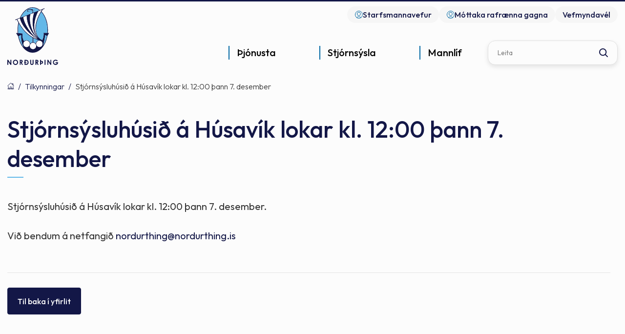

--- FILE ---
content_type: text/html; charset=UTF-8
request_url: https://www.nordurthing.is/is/tilkynningar/stjornsysluhusid-a-husavik-lokar-kl-1200-thann-7-desember
body_size: 6586
content:
<!DOCTYPE html>
<!--
		Stefna ehf. - Moya Vefumsjónarkerfi
		- - - - - - - - - - - - - - - - - -
		http://www.moya.is
		Moya - útgáfa 1.16.2		- - - - - - - - - - - - - - - - - -
-->
<html xmlns="http://www.w3.org/1999/xhtml" lang="is">
<head>
	<meta http-equiv="X-UA-Compatible" content="IE=edge">
	<meta name="viewport" content="width=device-width, initial-scale=1.0">
		<meta charset="UTF-8">
	<meta name="author" content="Norðurþing" >
	<meta name="generator" content="Moya 1.16.2" >
		<meta property="og:title" content="Stj&oacute;rns&yacute;sluh&uacute;si&eth; &aacute; H&uacute;sav&iacute;k lokar kl. 12:00 &thorn;ann 7. desember">
	<meta property="og:image" content="https://www.nordurthing.is/static/sitemap/lg/9f48b17e2d0f7c1ba223dc2622db79a2-logo.png?v=1769554073">
	<meta property="og:url" content="https://www.nordurthing.is/is/tilkynningar/stjornsysluhusid-a-husavik-lokar-kl-1200-thann-7-desember">
	<meta property="og:site_name" content="Nor&eth;ur&thorn;ing">
	<meta property="og:image:width" content="104">
	<meta property="og:image:height" content="139">
	<meta property="og:locale" content="is_IS">
	<meta property="og:type" content="article">

		<title>Stjórnsýsluhúsið á Húsavík lokar kl. 12:00 þann 7. desember | Norðurþing</title>
	
	<link rel="preconnect" href="https://fonts.googleapis.com">
	<link rel="preconnect" href="https://fonts.gstatic.com" crossorigin>
		<link href="/static/themes/main/theme.css?v=5d96b59417" rel="stylesheet" media="all" type="text/css"/>

	<link rel="apple-touch-icon" sizes="180x180" href="/static/themes/main/favicon/apple-touch-icon.png?v=9df3b8435b">
	<link rel="icon" type="image/png" sizes="32x32" href="/static/themes/main/favicon/favicon-32x32.png?v=1d1153f10b">
	<link rel="icon" type="image/png" sizes="16x16" href="/static/themes/main/favicon/favicon-16x16.png?v=cf75805736">
	<link rel="manifest" href="/static/themes/main/favicon/site.webmanifest">
	<link rel="mask-icon" href="/static/themes/main/favicon/safari-pinned-tab.svg?v=0a15908aaf" color="#5bbad5">
	<link rel="shortcut icon" href="/static/themes/main/favicon/favicon.ico?v=e341ae09a3">
	<meta name="msapplication-TileColor" content="#ffffff">
	<meta name="msapplication-config" content="/static/themes/main/favicon/browserconfig.xml">
	<meta name="theme-color" content="#ffffff">

		<link href="/is/feed" rel="alternate" type="application/rss+xml" title="RSS - Fréttir" >
	<link href="/favicon.ico" rel="icon" type="image/x-icon" >
	<link href="/favicon.ico" rel="shortcut icon" type="image/x-icon" >
	<link href="https://fonts.googleapis.com/css?family=Outfit:300,400,500,600,700|Outfit:500" media="all" rel="stylesheet" type="text/css" >
		<style type="text/css" media="screen">
		<!--
		:root {--color-first: #131747;--color-first-rgb: 19,23,71;--color-first-dark-rgb: 14,17,53;--color-second: #0068a3;--color-second-rgb: 0,104,163;--color-second-dark-rgb: 0,78,122;--color-third: #0073c4;--color-third-rgb: 0,115,196;--color-third-dark-rgb: 0,86,147;--font-family-body:Outfit;--font-family-headings:Outfit;--font-family-heading-weight:500;--font-weight-light:300;--font-weight-normal:400;--font-weight-medium:500;--font-weight-semibold:600;--font-weight-bold:700}
		-->
	</style>
</head>
<body class="extras footer-nordurthing hideright accordion-layout2 main is" data-static-version="1769554073">

<div id="page">
	<header>
		<a href="#contentContainer" id="skipToMain" class="sr-only sr-only-focusable">
			Fara í efni		</a>
				<div id="qn">
			<div class="contentWrap">
				<ul class="menu mmLevel1 " id="qn-5"><li class="ele-starfsmannavefur qn si level1 first ord-1"><a href="/is/starfsmannavefur"><span>Starfsmannavefur</span></a></li><li class="ele-mottokugatt-signet qn si level1 last ord-2"><a href="https://transfer.signet.is/Authed/CompanyLoad/nordurthing"><span>M&oacute;ttaka rafr&aelig;nna gagna</span></a></li></ul>				<div class="qn__webcam">
					<a href="http://vefmyndavel.nordurthing.is/">
						<span>Vefmyndavél</span>
					</a>
				</div>
				<div class="gt_element">
					<div id="google_translate_element"></div>
					<script type="text/javascript">
						function googleTranslateElementInit() {
							new google.translate.TranslateElement({
								pageLanguage: 'is',
								includedLanguages: 'en,pl',
								layout: google.translate.TranslateElement.InlineLayout.SIMPLE
							}, 'google_translate_element');
						}
					</script>
					<script type="text/javascript"
							src="//translate.google.com/translate_a/element.js?cb=googleTranslateElementInit"></script>
				</div>
			</div>
		</div>
		<div class="headerWrap">
			<div class="contentWrap">
				<div class="logo">
					<a href="/is">
						<img src="/static/themes/main/images/logo.svg"
							 alt="Norðurþing">
					</a>
				</div>
				<nav id="mainmenu"
					 aria-label="Valmynd"
					 data-moya-component="site.mainmenu;ext.mobilemenu"
					 data-mMenu="true"
					 data-clone="true"
					 data-qn="true"
					 data-qn-selector=".contentWrap"
					 data-homeButton="true">
					<ul class="menu mmLevel1 " id="mmm-5"><li class="ele-thjonusta si level1 children first goto ord-1"><a href="/is/thjonusta"><span>&THORN;j&oacute;nusta</span></a><ul class="menu mmLevel2 " id="mmm-58"><li class="ele-felagsthjonusta si level2 children first ord-1"><a href="/is/thjonusta/felagsthjonusta"><span>F&eacute;lags&thorn;j&oacute;nusta</span></a><ul class="menu mmLevel3 " id="mmm-59"><li class="ele-barnavernd si level3 first ord-1"><a href="/is/thjonusta/felagsthjonusta/barnavernd"><span>Barnavernd</span></a></li><li class="ele-farsaeldarthjonusta si level3 ord-2"><a href="/is/thjonusta/felagsthjonusta/farsaeldarthjonusta"><span>Fars&aelig;ldar&thorn;j&oacute;nusta</span></a></li><li class="ele-felagsleg-heimathjonusta si level3 ord-3"><a href="/is/thjonusta/felagsthjonusta/felagsleg-heimathjonusta"><span>F&eacute;lagsleg heima&thorn;j&oacute;nusta</span></a></li><li class="ele-felagsleg-radgjof si level3 ord-4"><a href="/is/thjonusta/felagsthjonusta/felagsleg-radgjof"><span>F&eacute;lagsleg r&aacute;&eth;gj&ouml;f</span></a></li><li class="ele-felagslegt-leiguhusnaedi si level3 ord-5"><a href="/is/thjonusta/felagsthjonusta/felagslegt-leiguhusnaedi"><span>F&eacute;lagslegt leiguh&uacute;sn&aelig;&eth;i</span></a></li><li class="ele-fjarhagsadstod si level3 ord-6"><a href="/is/thjonusta/felagsthjonusta/fjarhagsadstod"><span>Fj&aacute;rhagsa&eth;sto&eth;</span></a></li><li class="ele-husaleigubaetur si level3 ord-7"><a href="/is/thjonusta/felagsthjonusta/husaleigubaetur"><span>H&uacute;sn&aelig;&eth;isstu&eth;ningur</span></a></li><li class="ele-malefni-fatladra si level3 children ord-8"><a href="/is/thjonusta/felagsthjonusta/malefni-fatladra"><span>M&aacute;lefni fatla&eth;ra</span></a><ul class="menu mmLevel4 " id="mmm-75"><li class="ele-ams si level4 first ord-1"><a href="/is/thjonusta/felagsthjonusta/malefni-fatladra/ams"><span>Atvinna me&eth; stu&eth;ningi (AMS) </span></a></li><li class="ele-heimilid-palsgardi si level4 ord-2"><a href="/is/thjonusta/felagsthjonusta/malefni-fatladra/heimilid-palsgardi"><span>Heimili&eth; P&aacute;lsgar&eth;i</span></a></li><li class="ele-vik-ibudakjarni si level4 ord-3"><a href="/is/thjonusta/felagsthjonusta/malefni-fatladra/vik-ibudakjarni"><span>V&iacute;k &iacute;b&uacute;&eth;akjarni</span></a></li><li class="ele-lidveisla si level4 ord-4"><a href="/is/thjonusta/felagsthjonusta/malefni-fatladra/lidveisla"><span>Li&eth;veisla</span></a></li><li class="ele-haefing-fyrir-fatlada-midjan si level4 ord-5"><a href="/is/thjonusta/felagsthjonusta/malefni-fatladra/haefing-fyrir-fatlada-midjan"><span>Mi&eth;jan h&aelig;fing og dag&thorn;j&oacute;nusta </span></a></li><li class="ele-studningsfjolskyldur si level4 ord-6"><a href="/is/thjonusta/felagsthjonusta/malefni-fatladra/studningsfjolskyldur"><span>Stu&eth;ningsfj&ouml;lskyldur</span></a></li><li class="ele-umonnunargreidslur-og-kort si level4 ord-7"><a href="/is/thjonusta/felagsthjonusta/malefni-fatladra/umonnunargreidslur-og-kort"><span>Um&ouml;nnunargrei&eth;slur og kort</span></a></li><li class="ele-fristund-fyrir-fotlud-born-og-ungmenni si level4 last ord-8"><a href="/is/thjonusta/felagsthjonusta/malefni-fatladra/fristund-fyrir-fotlud-born-og-ungmenni"><span>Borgin fr&iacute;stund og skammt&iacute;madv&ouml;ld</span></a></li></ul></li><li class="ele-aldradir si level3 last ord-9"><a href="/is/thjonusta/felagsthjonusta/aldradir"><span>Aldra&eth;ir</span></a></li></ul></li><li class="ele-menntun si level2 children ord-2"><a href="/is/thjonusta/menntun"><span>Menntun</span></a><ul class="menu mmLevel3 " id="mmm-60"><li class="ele-grunnskolar si level3 first ord-1"><a href="/is/thjonusta/menntun/grunnskolar"><span>Grunnsk&oacute;lar</span></a></li><li class="ele-leikskolar si level3 ord-2"><a href="/is/thjonusta/menntun/leikskolar"><span>Leiksk&oacute;lar</span></a></li><li class="ele-tonlistarskoli si level3 ord-3"><a href="/is/thjonusta/menntun/tonlistarskoli"><span>T&oacute;nlistarsk&oacute;li</span></a></li><li class="ele-framhaldsskoli si level3 ord-4"><a href="/is/thjonusta/menntun/framhaldsskoli"><span>Framhaldssk&oacute;li</span></a></li><li class="ele-skolastefna-nordurthings-2020-2025 si level3 last ord-5"><a href="https://sites.google.com/ais.is/nordurthing-skolastefna/home"><span>Sk&oacute;lastefna Nor&eth;ur&thorn;ings 2020 - 2025</span></a></li></ul></li><li class="ele-skolathjonusta-1 si level2 children goto ord-3"><a href="/is/thjonusta/skolathjonusta-1"><span>Sk&oacute;la&thorn;j&oacute;nusta</span></a><ul class="menu mmLevel3 " id="mmm-483"><li class="ele-skolathjonusta si level3 first ord-1"><a href="/is/thjonusta/skolathjonusta-1/skolathjonusta"><span>Sk&oacute;la&thorn;j&oacute;nusta Nor&eth;ur&thorn;ings</span></a></li><li class="ele-fraedsla-og-heilraedi si level3 last ord-2"><a href="/is/thjonusta/skolathjonusta-1/fraedsla-og-heilraedi"><span>Fr&aelig;&eth;sla og heilr&aelig;&eth;i</span></a></li></ul></li><li class="ele-ithrottir-og-tomstundir si level2 children ord-4"><a href="/is/thjonusta/ithrottir-og-tomstundir"><span>&Iacute;&thorn;r&oacute;ttir og t&oacute;mstundir</span></a><ul class="menu mmLevel3 " id="mmm-62"><li class="ele-felagsmidstodvar si level3 first ord-1"><a href="/is/thjonusta/ithrottir-og-tomstundir/felagsmidstodvar"><span>F&eacute;lagsmi&eth;st&ouml;&eth;var</span></a></li><li class="ele-fristundaheimilid-tun si level3 ord-2"><a href="https://www.borgarholsskoli.is/is/skolinn/fristund"><span>Fr&iacute;stund</span></a></li><li class="ele-fristundakort si level3 ord-3"><a href="/is/thjonusta/ithrottir-og-tomstundir/fristundakort"><span>Fr&iacute;stundakort og fr&iacute;stundastyrkir</span></a></li><li class="ele-vinnuskoli si level3 ord-4"><a href="/is/thjonusta/ithrottir-og-tomstundir/vinnuskoli"><span>Vinnusk&oacute;li</span></a></li><li class="ele-ithrottir si level3 ord-5"><a href="/is/thjonusta/ithrottir-og-tomstundir/ithrottir"><span>&Iacute;&thorn;r&oacute;tta- og t&oacute;mstundaf&eacute;l&ouml;g</span></a></li><li class="ele-ithrottamannvirki si level3 children ord-6"><a href="/is/thjonusta/ithrottir-og-tomstundir/ithrottamannvirki"><span>&Iacute;&thorn;r&oacute;ttamannvirki</span></a><ul class="menu mmLevel4 " id="mmm-102"><li class="ele-sundlaug-husavikur si level4 first last ord-1"><a href="/is/thjonusta/ithrottir-og-tomstundir/ithrottamannvirki/sundlaug-husavikur"><span>Sundlaug H&uacute;sav&iacute;kur</span></a></li></ul></li><li class="ele-httpswwwnordurthingisismoyapagetjaldsvaedi-i-umsja-nordurthings si level3 ord-7"><a href="/is/thjonusta/ithrottir-og-tomstundir/httpswwwnordurthingisismoyapagetjaldsvaedi-i-umsja-nordurthings"><span>Tjaldsv&aelig;&eth;i</span></a></li><li class="ele-skidasvaedi si level3 ord-8"><a href="/is/thjonusta/ithrottir-og-tomstundir/skidasvaedi"><span>Sk&iacute;&eth;asv&aelig;&eth;i</span></a></li><li class="ele-sumarfristund si level3 ord-9"><a href="/is/thjonusta/ithrottir-og-tomstundir/sumarfristund"><span>Sumarfr&iacute;stund</span></a></li><li class="ele-samthaetting-skola-og-fristundar si level3 last ord-10"><a href="/is/thjonusta/ithrottir-og-tomstundir/samthaetting-skola-og-fristundar"><span>Sam&thorn;&aelig;tting sk&oacute;la og fr&iacute;stundar</span></a></li></ul></li><li class="ele-framkvaemdir-og-hafnir si level2 children ord-5"><a href="/is/thjonusta/framkvaemdir-og-hafnir"><span>Framkv&aelig;mdir og hafnir</span></a><ul class="menu mmLevel3 " id="mmm-63"><li class="ele-framkvaemdir si level3 first ord-1"><a href="/is/thjonusta/framkvaemdir-og-hafnir/framkvaemdir"><span>Framkv&aelig;mdir</span></a></li><li class="ele-thjonustustodvar si level3 ord-2"><a href="/is/thjonusta/framkvaemdir-og-hafnir/thjonustustodvar"><span>&THORN;j&oacute;nustust&ouml;&eth;var</span></a></li><li class="ele-umhverfismal si level3 ord-3"><a href="/is/thjonusta/framkvaemdir-og-hafnir/umhverfismal"><span>Umhverfism&aacute;l</span></a></li><li class="ele-sorphirda si level3 children ord-4"><a href="/is/thjonusta/framkvaemdir-og-hafnir/sorphirda"><span>Sorphir&eth;a</span></a><ul class="menu mmLevel4 " id="mmm-113"><li class="ele-sorphirdudagatal si level4 first last ord-1"><a href="/is/thjonusta/framkvaemdir-og-hafnir/sorphirda/sorphirdudagatal"><span>Sorphir&eth;udagatal</span></a></li></ul></li><li class="ele-veitur si level3 ord-5"><a href="/is/thjonusta/framkvaemdir-og-hafnir/veitur"><span>Veitur</span></a></li><li class="ele-orkuveita-husavikur si level3 ord-6"><a href="/is/thjonusta/framkvaemdir-og-hafnir/orkuveita-husavikur"><span>Orkuveita H&uacute;sav&iacute;kur</span></a></li><li class="ele-eignasjodur si level3 ord-7"><a href="/is/thjonusta/framkvaemdir-og-hafnir/eignasjodur"><span>Eignasj&oacute;&eth;ur</span></a></li><li class="ele-hafnir si level3 ord-8"><a href="/is/thjonusta/framkvaemdir-og-hafnir/hafnir"><span>Hafnir</span></a></li><li class="ele-slokkvilid si level3 last ord-9"><a href="/is/thjonusta/framkvaemdir-og-hafnir/slokkvilid"><span>Sl&ouml;kkvili&eth;</span></a></li></ul></li><li class="ele-skipulags-og-byggingarmal si level2 children ord-6"><a href="/is/thjonusta/skipulags-og-byggingarmal"><span>Skipulags- og byggingarm&aacute;l</span></a><ul class="menu mmLevel3 " id="mmm-64"><li class="ele-skipulagsmal si level3 children first ord-1"><a href="/is/thjonusta/skipulags-og-byggingarmal/skipulagsmal"><span>Skipulagsm&aacute;l</span></a><ul class="menu mmLevel4 " id="mmm-52"><li class="ele-svaedisskipulag si level4 first ord-1"><a href="/is/thjonusta/skipulags-og-byggingarmal/skipulagsmal/svaedisskipulag"><span>Sv&aelig;&eth;isskipulag</span></a></li><li class="ele-adalskipulag si level4 ord-2"><a href="/is/thjonusta/skipulags-og-byggingarmal/skipulagsmal/adalskipulag"><span>A&eth;alskipulag</span></a></li><li class="ele-deiliskipulag si level4 last ord-3"><a href="/is/thjonusta/skipulags-og-byggingarmal/skipulagsmal/deiliskipulag"><span>Deiliskipulag</span></a></li></ul></li><li class="ele-byggingarmal si level3 ord-2"><a href="/is/thjonusta/skipulags-og-byggingarmal/byggingarmal"><span>Byggingarm&aacute;l</span></a></li><li class="ele-kortasja si level3 ord-3"><a href="https://www.map.is/nordurthing/" target="_blank"><span>Kortasj&aacute;</span></a></li><li class="ele-vefmyndavel si level3 ord-4"><a href="http://vefmyndavel.nordurthing.is/" target="_blank"><span>Vefmyndav&eacute;l</span></a></li><li class="ele-httpswwwnordurthingisisthjonustaskipulags-og-byggingarmalskipulagsmallausar-lodir si level3 last ord-5"><a href="/is/thjonusta/skipulags-og-byggingarmal/httpswwwnordurthingisisthjonustaskipulags-og-byggingarmalskipulagsmallausar-lodir" target="_blank"><span>Lausar l&oacute;&eth;ir</span></a></li></ul></li><li class="ele-fjolmenningarfulltrui si level2 children ord-7"><a href="/is/thjonusta/fjolmenningarfulltrui"><span>Fj&ouml;lmenningarfulltr&uacute;i</span></a><ul class="menu mmLevel3 " id="mmm-485"><li class="ele-um-fjolmenningarfulltrua si level3 first ord-1"><a href="/is/thjonusta/fjolmenningarfulltrui/um-fjolmenningarfulltrua"><span>Um fj&ouml;lmenningarfulltr&uacute;a</span></a></li><li class="ele-hitta-heimafolk-meet-a-local si level3 last ord-2"><a href="/is/thjonusta/fjolmenningarfulltrui/hitta-heimafolk-meet-a-local"><span>Hitta heimaf&oacute;lk! Meet a Local!</span></a></li></ul></li><li class="ele-dyraeftirlit si level2 last ord-8"><a href="/is/thjonusta/dyraeftirlit"><span>D&yacute;raeftirlit</span></a></li></ul></li><li class="ele-stjornsysla si level1 children goto ord-2"><a href="/is/stjornsysla"><span>Stj&oacute;rns&yacute;sla</span></a><ul class="menu mmLevel2 " id="mmm-12"><li class="ele-stjornkerfi si level2 children first goto ord-1"><a href="/is/stjornsysla/stjornkerfi"><span>Stj&oacute;rnkerfi</span></a><ul class="menu mmLevel3 " id="mmm-13"><li class="ele-sveitarstjori si level3 first ord-1"><a href="/is/stjornsysla/stjornkerfi/sveitarstjori"><span>Sveitarstj&oacute;ri</span></a></li><li class="ele-erindi-til-nefnda si level3 ord-2"><a href="/is/stjornsysla/stjornkerfi/erindi-til-nefnda"><span>Erindi til nefnda</span></a></li><li class="ele-sveitarstjorn si level3 ord-3"><a href="/is/stjornsysla/stjornkerfi/sveitarstjorn"><span>Sveitarstj&oacute;rn</span></a></li><li class="ele-byggdarad si level3 ord-4"><a href="/is/stjornsysla/stjornkerfi/byggdarad"><span>Bygg&eth;arr&aacute;&eth;</span></a></li><li class="ele-fjolskyldusvid-nordurthings si level3 ord-5"><a href="/is/stjornsysla/stjornkerfi/fjolskyldusvid-nordurthings"><span>Fj&ouml;lskyldur&aacute;&eth;</span></a></li><li class="ele-skipulags-og-framkvaemdasvid-nordurthings-1 si level3 ord-6"><a href="/is/stjornsysla/stjornkerfi/skipulags-og-framkvaemdasvid-nordurthings-1"><span>Skipulags- og framkv&aelig;mdasvi&eth; Nor&eth;ur&thorn;ings</span></a></li><li class="ele-nefndir-og-rad si level3 children ord-7"><a href="/is/stjornsysla/stjornkerfi/nefndir-og-rad"><span>Nefndir og r&aacute;&eth;</span></a><ul class="menu mmLevel4 " id="mmm-19"><li class="ele-kjorstjorn-nordurthings si level4 first last ord-1"><a href="/is/stjornsysla/stjornkerfi/nefndir-og-rad/kjorstjorn-nordurthings"><span>Kj&ouml;rstj&oacute;rn Nor&eth;ur&thorn;ings</span></a></li></ul></li><li class="ele-skipurit-nordurthings si level3 ord-8"><a href="/is/stjornsysla/stjornkerfi/skipurit-nordurthings"><span>Skipurit Nor&eth;ur&thorn;ings</span></a></li><li class="ele-kjor-fulltrua-i-nefndum-og-radum-nordurthings si level3 last ord-9"><a href="/is/stjornsysla/stjornkerfi/kjor-fulltrua-i-nefndum-og-radum-nordurthings" target="_blank"><span>Kj&ouml;r fulltr&uacute;a &iacute; nefndum og r&aacute;&eth;um Nor&eth;ur&thorn;ings</span></a></li></ul></li><li class="ele-malaflokkar si level2 children ord-2"><a href="/is/stjornsysla/malaflokkar"><span>M&aacute;laflokkar</span></a><ul class="menu mmLevel3 " id="mmm-14"><li class="ele-felagsmal si level3 first ord-1"><a href="/is/stjornsysla/malaflokkar/felagsmal"><span>F&eacute;lagsm&aacute;l</span></a></li><li class="ele-fjarmal si level3 ord-2"><a href="/is/stjornsysla/malaflokkar/fjarmal"><span>Fj&aacute;rm&aacute;l</span></a></li><li class="ele-framkvaemdir si level3 ord-3"><a href="/is/stjornsysla/malaflokkar/framkvaemdir"><span>Framkv&aelig;mdir</span></a></li><li class="ele-fraedslumal si level3 ord-4"><a href="/is/stjornsysla/malaflokkar/fraedslumal"><span>Fr&aelig;&eth;slum&aacute;l</span></a></li><li class="ele-hafnamal si level3 ord-5"><a href="/is/stjornsysla/malaflokkar/hafnamal"><span>Hafnam&aacute;l</span></a></li><li class="ele-menningarmal si level3 ord-6"><a href="/is/stjornsysla/malaflokkar/menningarmal"><span>Menningarm&aacute;l</span></a></li><li class="ele-skipulags-og-byggingarmal1 si level3 ord-7"><a href="/is/stjornsysla/malaflokkar/skipulags-og-byggingarmal1"><span>Skipulags- og byggingarm&aacute;l</span></a></li><li class="ele-skrifstofustjori si level3 ord-8"><a href="/is/stjornsysla/malaflokkar/skrifstofustjori"><span>Skrifstofur</span></a></li><li class="ele-aeskulyds-og-menningarmal si level3 last ord-9"><a href="/is/stjornsysla/malaflokkar/aeskulyds-og-menningarmal"><span>&AElig;skul&yacute;&eth;s- og menningarm&aacute;l</span></a></li></ul></li><li class="ele-skjol-og-utgefid-efni si level2 children ord-3"><a href="/is/stjornsysla/skjol-og-utgefid-efni"><span>Skj&ouml;l og &uacute;tgefi&eth; efni</span></a><ul class="menu mmLevel3 " id="mmm-15"><li class="ele-eydublod si level3 first ord-1"><a href="/is/stjornsysla/skjol-og-utgefid-efni/eydublod"><span>Ey&eth;ubl&ouml;&eth;</span></a></li><li class="ele-gjaldskra si level3 children ord-2"><a href="/is/stjornsysla/skjol-og-utgefid-efni/gjaldskra"><span>Gjaldskr&aacute;r</span></a><ul class="menu mmLevel4 " id="mmm-436"><li class="ele-eldri-gjaldskrar-nordurthings si level4 first last ord-1"><a href="/is/stjornsysla/skjol-og-utgefid-efni/gjaldskra/eldri-gjaldskrar-nordurthings"><span>Eldri gjaldskr&aacute;r Nor&eth;ur&thorn;ings</span></a></li></ul></li><li class="ele-fjarmal-og-stjornsysla si level3 ord-3"><a href="/is/stjornsysla/skjol-og-utgefid-efni/fjarmal-og-stjornsysla"><span>Fj&aacute;rm&aacute;l og stj&oacute;rns&yacute;sla</span></a></li><li class="ele-fundargerdir si level3 ord-4"><a href="/is/stjornsysla/skjol-og-utgefid-efni/fundargerdir"><span>Fundarger&eth;ir</span></a></li><li class="ele-stefnur-og-markmid si level3 ord-5"><a href="/is/stjornsysla/skjol-og-utgefid-efni/stefnur-og-markmid"><span>Stefnur og markmi&eth;</span></a></li><li class="ele-log-og-reglugerdir si level3 ord-6"><a href="/is/stjornsysla/skjol-og-utgefid-efni/log-og-reglugerdir"><span>L&ouml;g og regluger&eth;ir</span></a></li><li class="ele-reglur-og-samthykktir si level3 ord-7"><a href="/is/stjornsysla/skjol-og-utgefid-efni/reglur-og-samthykktir"><span>Reglur og sam&thorn;ykktir</span></a></li><li class="ele-byggdamerkid si level3 ord-8"><a href="/is/stjornsysla/skjol-og-utgefid-efni/byggdamerkid"><span>Bygg&eth;amerki&eth;</span></a></li><li class="ele-annad-utgefid-efni si level3 last ord-9"><a href="/is/stjornsysla/skjol-og-utgefid-efni/annad-utgefid-efni"><span>Anna&eth; &uacute;tgefi&eth; efni</span></a></li></ul></li><li class="ele-mannaudur si level2 children last ord-4"><a href="/is/stjornsysla/mannaudur"><span>Mannau&eth;ur</span></a><ul class="menu mmLevel3 " id="mmm-16"><li class="ele-starfsfolk si level3 first ord-1"><a href="/is/stjornsysla/mannaudur/starfsfolk"><span>Starfsf&oacute;lk</span></a></li><li class="ele-laus-storf si level3 ord-2"><a href="/is/stjornsysla/mannaudur/laus-storf"><span>Laus st&ouml;rf</span></a></li><li class="ele-personuvernd si level3 last ord-3"><a href="/is/stjornsysla/mannaudur/personuvernd"><span>Pers&oacute;nuvernd</span></a></li></ul></li></ul></li><li class="ele-mannlif si level1 children last goto ord-3"><a href="/is/mannlif"><span>Mannl&iacute;f</span></a><ul class="menu mmLevel2 " id="mmm-131"><li class="ele-byggdarlogin si level2 children first ord-1"><a href="/is/mannlif/byggdarlogin"><span>Bygg&eth;arl&ouml;gin</span></a><ul class="menu mmLevel3 " id="mmm-132"><li class="ele-kopasker si level3 first ord-1"><a href="/is/mannlif/byggdarlogin/kopasker"><span>K&oacute;pasker</span></a></li><li class="ele-raufarhofn si level3 ord-2"><a href="/is/mannlif/byggdarlogin/raufarhofn"><span>Raufarh&ouml;fn</span></a></li><li class="ele-kelduhverfi si level3 ord-3"><a href="/is/mannlif/byggdarlogin/kelduhverfi"><span>Kelduhverfi</span></a></li><li class="ele-husavik si level3 ord-4"><a href="/is/mannlif/byggdarlogin/husavik"><span>H&uacute;sav&iacute;k</span></a></li><li class="ele-reykjahverfi si level3 last ord-5"><a href="/is/mannlif/byggdarlogin/reykjahverfi"><span>Reykjahverfi</span></a></li></ul></li><li class="ele-natturan si level2 children ord-2"><a href="/is/mannlif/natturan"><span>N&aacute;tt&uacute;ran</span></a><ul class="menu mmLevel3 " id="mmm-133"><li class="ele-grodurfar si level3 first ord-1"><a href="/is/mannlif/natturan/grodurfar"><span>Gr&oacute;&eth;urfar</span></a></li><li class="ele-fuglalif si level3 ord-2"><a href="/is/mannlif/natturan/fuglalif"><span>Fuglal&iacute;f</span></a></li><li class="ele-jardfraedi si level3 ord-3"><a href="/is/mannlif/natturan/jardfraedi"><span>Jar&eth;fr&aelig;&eth;i</span></a></li><li class="ele-jokulsa-a-fjollum si level3 last ord-4"><a href="/is/mannlif/natturan/jokulsa-a-fjollum"><span>J&ouml;kuls&aacute; &aacute; Fj&ouml;llum</span></a></li></ul></li><li class="ele-ahugaverdir-stadir si level2 ord-3"><a href="/is/mannlif/ahugaverdir-stadir"><span>&Aacute;hugaver&eth;ir sta&eth;ir</span></a></li><li class="ele-utivist-og-hreyfing si level2 children ord-4"><a href="/is/mannlif/utivist-og-hreyfing"><span>&Uacute;tivist og hreyfing</span></a><ul class="menu mmLevel3 " id="mmm-135"><li class="ele-gonguleidir si level3 first ord-1"><a href="/is/mannlif/utivist-og-hreyfing/gonguleidir"><span>G&ouml;ngulei&eth;ir</span></a></li><li class="ele-folf-vollur si level3 ord-2"><a href="/is/mannlif/utivist-og-hreyfing/folf-vollur"><span>Folf v&ouml;llur</span></a></li><li class="ele-theystareykirreykjaheidi-gonguskidasvaedi si level3 ord-3"><a href="/is/mannlif/utivist-og-hreyfing/theystareykirreykjaheidi-gonguskidasvaedi"><span>Sk&iacute;&eth;i</span></a></li><li class="ele-golfvellir si level3 last ord-4"><a href="/is/mannlif/utivist-og-hreyfing/golfvellir"><span>Golfvellir</span></a></li></ul></li><li class="ele-menning-og-listir si level2 children ord-5"><a href="/is/mannlif/menning-og-listir"><span>Menning og listir</span></a><ul class="menu mmLevel3 " id="mmm-134"><li class="ele-bokasofn si level3 first ord-1"><a href="/is/mannlif/menning-og-listir/bokasofn"><span>B&oacute;kas&ouml;fn</span></a></li><li class="ele-menningarmidstod-thingeyinga si level3 ord-2"><a href="/is/mannlif/menning-og-listir/menningarmidstod-thingeyinga"><span>Menningarmi&eth;st&ouml;&eth; &THORN;ingeyinga</span></a></li><li class="ele-lista-og-menningarsjodur si level3 ord-3"><a href="/is/mannlif/menning-og-listir/lista-og-menningarsjodur"><span>Lista- og menningarsj&oacute;&eth;ur</span></a></li><li class="ele-vinabaeir si level3 last ord-4"><a href="/is/mannlif/menning-og-listir/vinabaeir"><span>Vinab&aelig;ir</span></a></li></ul></li><li class="ele-sofn si level2 children last ord-6"><a href="/is/mannlif/sofn"><span>S&ouml;fn</span></a><ul class="menu mmLevel3 " id="mmm-137"><li class="ele-grenjadarstadur si level3 first ord-1"><a href="/is/mannlif/sofn/grenjadarstadur"><span>Grenja&eth;arsta&eth;ur</span></a></li><li class="ele-byggdarsafn-n-thingeyinga si level3 ord-2"><a href="/is/mannlif/sofn/byggdarsafn-n-thingeyinga"><span>Bygg&eth;arsafn N-&THORN;ingeyinga</span></a></li><li class="ele-safnahusid-a-husavik si level3 ord-3"><a href="/is/mannlif/sofn/safnahusid-a-husavik"><span>Safnah&uacute;si&eth; &aacute; H&uacute;sav&iacute;k</span></a></li><li class="ele-hvalasafnid si level3 last ord-4"><a href="/is/mannlif/sofn/hvalasafnid"><span>Hvalasafni&eth; &aacute; H&uacute;sav&iacute;k</span></a></li></ul></li></ul></li></ul>				</nav>
				<div class="box_search">
					<div id="searchBox" role="search" class="toggle" data-moya-component="core.form.label-focus">
						<form id="searchForm" name="searchForm" method="get" action="/is/leit">
<div id="elm_q" class="elm_text elm"><label for="q" class="optional">Leita</label>

<span class="lmnt"><input type="text" name="q" id="q" value="" class="text searchQ"></span></div>
<div id="elm_submit" class="elm_submit elm">
<input type="submit" id="searchSubmit" value="Leita"></div></form>					</div>
				</div>
				<button id="searchToggle" aria-label="Opna leit"
						aria-haspopup="true" aria-controls="searchForm">
				</button>
				<button id="mainmenuToggle"
						aria-label="Opna/loka valmynd"
						aria-haspopup="true"
						aria-controls="mainmenu">
					<span class="first"></span>
					<span class="middle"></span>
					<span class="last"></span>
				</button>
			</div>
			<div id="megamenuBg"></div>
		</div>
			</header>

			<nav id="breadcrumbsWrap" aria-label="Brauðmolar">
			<div class="contentWrap">
				
<div id="breadcrumbs" class="box">
	
        <div class="boxText">
		<a href="/is" class="first">Forsíða</a><span class="sep"> / </span><a href="/is/tilkynningar">Tilkynningar</a><span class="sep"> / </span><a href="/is/tilkynningar/stjornsysluhusid-a-husavik-lokar-kl-1200-thann-7-desember" class="last">Stjórnsýsluhúsið á Húsavík lokar kl. 12:00 þann 7. desember</a>
	</div>
</div>			</div>
		</nav>
		<div id="contentContainer" tabindex="-1">
		<div class="contentWrap">
			
			<div class="row">
				<main id="main">
											<div id="extras" class="box"><div class="boxTitle"><h1>Stjórnsýsluhúsið á Húsavík lokar kl. 12:00 þann 7. desember</h1></div><div class="boxText"><div class="notification__view">
	<div class="description">
		<p>Stjórnsýsluhúsið á Húsavík lokar kl. 12:00 þann 7. desember.<br><br>Við bendum á netfangið <a href="mailto:nordurthing@nordurthing.is">nordurthing@nordurthing.is</a>&nbsp;</p>
	</div>
	<div class="back__wrapper">
		<a href="/is/tilkynningar" class="btn btn-primary">Til baka í yfirlit</a>
	</div>
</div>
</div>
</div>
									</main>

							</div>
		</div>
			</div>

</div>
<footer>
	<div class="contentWrap">
		<div id="box_footer_2" class="box box_footer box_ord_1 first"><div class="boxText"><div class="moya__footer nordurthing"><div class="footer__upper">
			<ul>
<li>
<h2>Norðurþing</h2>
</li>
<li><a href="tel:464 6100">464 6100</a></li>
<li><a class="footer__email" href="mailto:nordurthing@nordurthing.is">nordurthing@nordurthing.is</a></li>
<li><a href="https://www.nordurthing.is/is/stjornsysla/mannaudur/starfsfolk">Starfsfólk</a></li>
<li>KT: 640169-5599</li>
</ul>
	</div>
<div class="footer__below">
			<ul>
<li><a href="/is/um-nordurthing/fyrirspurnir">Hafðu samband</a></li>
<li><a href="/static/files/stefnur_markmid/vafrakokustefna-nth01.pdf">Vafrakökur og persónuvernd</a></li>
<li><a title="Fundargátt Norðurþings" href="https://fundagatt.nordurthing.is/" target="_blank" rel="noopener">Fundargátt</a></li>
</ul>
		    <p class="socialWrap">
                    <a class="social" href="https://www.facebook.com/profile.php?id=100072015186662" target="_blank" aria-label="Facebook"></a>
                    <a class="social" href="https://www.youtube.com/@noruring9109" target="_blank" aria-label="Youtube"></a>
            </p>
</div>
</div>
</div>
</div>
	</div>
</footer>


	<script type="text/javascript" src="/_moya/javascripts/dist/bundle.min.js?v=1769554073"></script>
<script src="/static/themes/main/js/site.min.js?v=6e3d8473b5"></script>

<script type="text/javascript">
<!--//--><![CDATA[//><!--
moya.division = 'is';
moya.lang = 'is';

//--><!]]>
</script>

</body>
</html>


--- FILE ---
content_type: image/svg+xml
request_url: https://www.nordurthing.is/static/themes/main/images/icon-employees.svg
body_size: 108
content:
<svg width="17" height="16" viewBox="0 0 17 16" fill="none" xmlns="http://www.w3.org/2000/svg"><g clip-path="url(#clip0_930_525)" stroke="#0068A3" stroke-linecap="round" stroke-linejoin="round"><path d="M5.367 6.5a3.5 3.5 0 107 0 3.5 3.5 0 00-7 0zm8.109 7.417a6.496 6.496 0 00-9.217 0"/><path d="M1.367 8a7.5 7.5 0 1015 0 7.5 7.5 0 00-15 0z"/></g><defs><clipPath id="clip0_930_525"><path fill="#fff" transform="translate(.867)" d="M0 0h16v16H0z"/></clipPath></defs></svg>

--- FILE ---
content_type: image/svg+xml
request_url: https://www.nordurthing.is/static/files/illustrations/medical-profession-_-doctor-hospital-healthcare-health-man-care-report-treatment.svg
body_size: 6637
content:
<svg width="1000" height="1000" viewBox="0 0 1000 1000" fill="none" xmlns="http://www.w3.org/2000/svg">
<path d="M182.762 190.4C183.092 190.01 183.482 189.65 183.842 189.28C254.322 119.28 368.212 110.28 459.152 138.84C503.612 152.79 538.492 191.99 580.292 211.44C594.202 217.89 608.862 222.14 624.892 222.58C666.832 223.73 706.002 196 747.832 199.19C801.232 203.19 832.682 257.19 840.282 305.19C852.822 384.56 816.502 470.68 771.282 534.09C746.462 568.93 718.532 601.09 691.732 634.33C670.942 660.2 657.242 699.33 684.732 726.21C721.232 761.88 732.462 682.94 775.492 700.96C882.622 745.81 870.402 841.96 846.082 883.12C823.882 920.77 781.082 946.03 737.442 949.6C730.513 950.17 723.55 950.17 716.622 949.6" stroke="#CCDDE2" stroke-width="5.4" stroke-miterlimit="10"/>
<path d="M375.852 691.44C375.852 691.55 375.852 691.66 375.852 691.77C375.852 699.12 408.392 727.15 413.292 732.34" stroke="#CCDDE2" stroke-width="5.4" stroke-miterlimit="10"/>
<path d="M274.599 949.24C264.729 949.57 255.399 949.53 246.539 949.17C143.999 936.58 66.8695 732.34 187.519 670.34" stroke="#CCDDE2" stroke-width="5.4" stroke-miterlimit="10"/>
<path d="M390.9 419.93V213C390.893 207.006 388.508 201.26 384.269 197.021C380.031 192.783 374.285 190.398 368.29 190.39H79.2905C73.305 190.411 67.5715 192.802 63.3438 197.039C59.1162 201.276 56.7384 207.015 56.7305 213V623.29C56.7384 629.281 59.1244 635.023 63.364 639.255C67.6036 643.487 73.35 645.863 79.3405 645.86H368.34C371.144 645.88 373.924 645.346 376.52 644.29" stroke="black" stroke-width="5.4" stroke-linecap="round" stroke-linejoin="round"/>
<path d="M362.141 204.24H85.4911C75.2075 204.24 66.8711 212.577 66.8711 222.86V613.46C66.8711 623.744 75.2075 632.08 85.4911 632.08H362.141C372.425 632.08 380.761 623.744 380.761 613.46V222.86C380.761 212.577 372.425 204.24 362.141 204.24Z" fill="#3FBDF1"/>
<path d="M356.402 237.35H94.6616C89.5198 237.35 85.3516 241.518 85.3516 246.66V308.14C85.3516 313.282 89.5198 317.45 94.6616 317.45H356.402C361.543 317.45 365.712 313.282 365.712 308.14V246.66C365.712 241.518 361.543 237.35 356.402 237.35Z" fill="#3FBDF1"/>
<path d="M223.81 271.09C228.388 271.09 232.1 267.378 232.1 262.8C232.1 258.221 228.388 254.51 223.81 254.51C219.231 254.51 215.52 258.221 215.52 262.8C215.52 267.378 219.231 271.09 223.81 271.09Z" fill="#D7E8F0"/>
<path d="M200.669 300.29C200.605 297.21 201.156 294.148 202.291 291.284C203.425 288.42 205.12 285.811 207.275 283.61C209.431 281.409 212.004 279.661 214.844 278.467C217.684 277.274 220.733 276.659 223.814 276.659C226.895 276.659 229.944 277.274 232.784 278.467C235.624 279.661 238.197 281.409 240.353 283.61C242.508 285.811 244.203 288.42 245.337 291.284C246.472 294.148 247.023 297.21 246.959 300.29H200.669Z" fill="#D7E8F0"/>
<path d="M113.391 353.21H331.381" stroke="white" stroke-width="5.4" stroke-miterlimit="10"/>
<path d="M113.391 374.67H331.381" stroke="white" stroke-width="5.4" stroke-miterlimit="10"/>
<path d="M113.391 512.85H331.381" stroke="white" stroke-width="5.4" stroke-miterlimit="10"/>
<path d="M164.02 533.14H280.75" stroke="white" stroke-width="5.4" stroke-miterlimit="10"/>
<path d="M168.631 455.77L151.241 474.25C149.83 475.749 148.138 476.956 146.262 477.801C144.385 478.646 142.36 479.113 140.303 479.176C138.246 479.239 136.196 478.896 134.271 478.166C132.347 477.437 130.585 476.335 129.086 474.925C127.587 473.515 126.38 471.823 125.535 469.946C124.69 468.069 124.222 466.045 124.16 463.987C124.097 461.93 124.44 459.881 125.169 457.956C125.899 456.031 127 454.269 128.411 452.77L145.791 434.29L168.631 455.77Z" fill="#3FBDF1"/>
<path d="M186 437.27L168.61 455.77L145.77 434.29L163.17 415.8C166.024 412.782 169.957 411.016 174.109 410.888C178.262 410.761 182.296 412.282 185.33 415.12C188.336 417.979 190.093 421.91 190.219 426.057C190.344 430.205 188.828 434.234 186 437.27Z" fill="#D7E8F0"/>
<path d="M253.589 425.23C252.849 421.65 260.189 415.73 262.589 414.44C271.519 409.76 285.259 413.29 290.149 422.23C301.379 442.73 269.829 471.95 253.539 479.17C251.669 477.67 207.099 444.33 217.539 422.99C227.979 401.65 250.999 412.49 253.589 425.23Z" fill="#D7E8F0"/>
<path d="M219.961 461.77H244.251" stroke="white" stroke-width="5.4" stroke-linecap="round" stroke-linejoin="round"/>
<path d="M232.102 473.91V449.62" stroke="white" stroke-width="5.4" stroke-linecap="round" stroke-linejoin="round"/>
<path d="M701.208 467.23C701.208 467.23 645.108 437 608.928 429.69C608.928 429.69 608.678 435.09 602.658 448.42C596.638 461.75 578.878 501.14 578.878 501.14L552.218 480.89L552.618 511.08L479.478 589.2L433.248 488L439.408 459.53L413.068 469.62L398.998 419.42C398.998 419.42 329.638 435.02 269.898 483.09C210.158 531.16 193.048 606.09 187.498 670.34C181.948 734.59 188.618 802.34 273.498 825.23C273.498 825.23 313.378 835.23 345.848 821.85C355.968 817.67 370.668 813.77 386.088 810.35L385.588 810.53C385.588 810.53 378.588 834.82 358.308 848.04C358.308 848.04 393.838 875.04 454.548 886.81C515.258 898.58 643.548 905.62 708.208 849.52C772.868 793.42 775.508 700.93 775.508 700.93C775.508 700.93 796.508 522.36 701.208 467.23ZM368.998 625.05C366.797 624.977 364.665 624.259 362.868 622.984C361.072 621.709 359.69 619.933 358.895 617.879C358.1 615.824 357.927 613.581 358.397 611.429C358.867 609.277 359.96 607.311 361.539 605.775C363.119 604.239 365.115 603.202 367.279 602.792C369.444 602.382 371.681 602.618 373.713 603.47C375.744 604.322 377.48 605.753 378.704 607.585C379.929 609.416 380.587 611.567 380.598 613.77C380.546 616.801 379.296 619.688 377.123 621.801C374.95 623.914 372.029 625.082 368.998 625.05ZM615.528 728C613.828 736.64 604.718 791.3 582.198 797.72C559.678 804.14 537.448 790.18 484.918 795.63C484.918 795.63 473.598 796.06 457.918 797.46C425.168 759.09 458.138 704.4 458.138 704.4C458.138 704.4 532.578 681.73 568.068 698.09C603.558 714.45 617.258 719.34 615.528 728Z" fill="#3FBDF1"/>
<path d="M678.001 879.31V949.61C564.501 949.61 410.941 949.43 300.001 949.29C298.631 913.11 296.471 829.88 305.651 829.29C317.401 828.57 329.831 821.04 344.171 838.16C358.511 855.28 418.541 885.9 502.631 893.1C586.721 900.3 657.631 880.49 673.381 871.92C673.391 871.93 678.001 863.71 678.001 879.31Z" fill="#3FBDF1"/>
<path d="M368.998 593.22C380.658 593.22 390.148 602.46 390.148 613.82C390.148 625.18 380.658 634.42 368.998 634.42C357.338 634.42 347.858 625.18 347.858 613.82C347.858 602.46 357.338 593.22 368.998 593.22ZM368.998 586.01C353.338 586.01 340.648 598.46 340.648 613.82C340.648 629.18 353.338 641.63 368.998 641.63C384.658 641.63 397.348 629.18 397.348 613.82C397.348 598.46 384.648 586 368.998 586V586.01Z" fill="white"/>
<path d="M512.182 460.49L494.002 480.92C493.405 481.399 492.718 481.753 491.981 481.958C491.244 482.164 490.474 482.218 489.715 482.117C488.957 482.016 488.227 481.762 487.57 481.371C486.912 480.979 486.342 480.458 485.892 479.84L473.102 452.32L498.002 432.53L512.182 460.49Z" fill="#3FBDF1"/>
<path d="M500.649 473.43L508.359 504.4L485.859 532.97L469.059 495.71L481.509 470.47" fill="#3FBDF1"/>
<path d="M577.232 251.59C573.232 252.49 569.732 255.59 567.062 258.9C564.579 262.004 562.478 265.395 560.802 269C560.802 269 552.362 233 548.802 201.77C547.612 191.61 544.052 186.17 539.722 183.43C530.792 177.77 518.722 183.82 518.722 183.82L478.622 205.66C470.928 209.899 462.46 212.545 453.722 213.44C449.639 213.91 445.515 213.91 441.432 213.44C419.342 202.52 419.022 159.44 445.862 159.14C446.669 159.894 447.427 160.699 448.132 161.55C447.745 160.757 447.385 159.966 447.052 159.18C448.553 159.225 450.048 159.393 451.522 159.68C453.722 160.11 455.772 162.38 457.142 163.97C450.012 150.13 457.612 132.69 471.662 127.4C480.202 124.19 489.752 124.8 498.662 126.68C500.072 126.96 501.472 127.29 502.882 127.68C525.222 134.42 544.782 146.13 559.232 165.68C577.522 190.41 582.092 221.72 577.232 251.59Z" fill="#2E2E2E"/>
<path d="M322.54 625.61C298.07 734.61 392 716.35 514.06 694.86C557.67 687.19 594.78 706.12 616.28 723.78" stroke="black" stroke-width="5.4" stroke-linejoin="round"/>
<path d="M399.002 419.41C343.532 433.06 278.092 466.17 242.092 511.11C194.962 569.86 185.092 647.98 186.162 721.11C187.162 792.56 262.032 841.91 329.992 826.47" stroke="black" stroke-width="5.4" stroke-linejoin="round"/>
<path d="M427.73 392.72H427.77" stroke="black" stroke-width="5.4" stroke-linejoin="round"/>
<path d="M622.282 629.63C622.282 629.63 624.282 676.92 616.282 723.78C612.652 745.17 606.942 766.47 598.032 783.15C595.64 787.557 592.124 791.251 587.842 793.86C583.56 796.468 578.664 797.896 573.652 798C564.515 798.167 555.376 797.803 546.282 796.91C467.902 789.55 394.442 805.7 340.872 823.45C337.272 824.63 333.652 825.63 330.012 826.45C363.802 857.11 450.732 913.79 615.092 889.21C836.092 856.21 767.022 564.38 767.022 564.38C761.022 532.94 742.282 503.75 719.752 481.64C694.232 456.64 644.752 440.11 611.112 429.64" stroke="black" stroke-width="5.4" stroke-linejoin="round"/>
<path d="M492.901 374.7C492.901 374.7 425.661 362.7 434.671 283.4C438.671 248.12 446.381 226.54 453.671 213.4" stroke="black" stroke-width="5.4" stroke-linejoin="round"/>
<path d="M556.58 353.84C569 335.28 567.1 310.64 571 304.44C577 294.82 601 264.81 586.6 254C583.28 251.51 580.11 251 577.23 251.58C567.54 253.74 560.8 268.99 560.8 268.99C560.8 268.99 552.37 232.99 548.8 201.75C545.23 170.51 518.71 183.81 518.71 183.81L478.61 205.64C470.92 209.888 462.45 212.538 453.71 213.43C449.137 213.968 444.514 213.931 439.95 213.32C408.95 209.32 406.95 150.63 442.51 157.32C444.71 157.75 446.76 160.02 448.13 161.61C440.99 147.77 448.6 130.33 462.65 125.04C471.19 121.83 480.74 122.44 489.65 124.32C517.47 130.19 542 142.32 559.23 165.68C577.53 190.43 582.11 221.74 577.23 251.61" stroke="black" stroke-width="5.4" stroke-linejoin="round"/>
<path d="M484.5 300.22H470.09L471.03 288.8L474.88 242.57" stroke="black" stroke-width="5.4" stroke-linejoin="round"/>
<path d="M471 288.8H431.42C428.614 288.8 425.923 287.685 423.939 285.701C421.955 283.717 420.84 281.026 420.84 278.22V242.58H487.74M487.74 242.58V278.22C487.742 281.027 488.859 283.718 490.845 285.702C492.831 287.686 495.523 288.8 498.33 288.8H537.58C540.387 288.8 543.079 287.686 545.065 285.702C547.05 283.718 548.167 281.027 548.17 278.22V242.58H487.74Z" stroke="black" stroke-width="5.4" stroke-linejoin="round"/>
<path d="M484.5 314C484.5 314 494.71 317.6 506.12 300.18" stroke="black" stroke-width="5.4" stroke-linejoin="round"/>
<path d="M479.07 592.7L553.59 510L552.23 480.88L578 503.09L611.11 429.68L611.2 429.49C603.104 424.719 595.549 419.083 588.67 412.68C585.504 409.707 582.504 406.6 579.67 403.36C576.327 399.565 573.209 395.578 570.33 391.42L568 388.13" stroke="black" stroke-width="5.4" stroke-linejoin="round"/>
<path d="M527.949 478.02L512.609 456.89L496.249 435.33L530.589 414.55L568.029 388.13L579.639 403.36L583.539 408.49L574.069 420.62L500.119 515.54V515.58L486.129 532.97" stroke="black" stroke-width="5.4" stroke-linejoin="round"/>
<path d="M456.232 466L496.232 435.36L447.092 386.25L428.472 403.81L486.122 533L479.072 592.71L433.262 488L439.392 459.54L413.052 469.6L397.762 419.93C415.335 413.149 431.225 402.629 444.332 389.1L447.112 386.22" stroke="black" stroke-width="5.4" stroke-linejoin="round"/>
<path d="M512.61 460.49L494.4 480.92C493.805 481.399 493.118 481.752 492.382 481.958C491.646 482.164 490.876 482.218 490.118 482.117C489.361 482.016 488.632 481.762 487.975 481.37C487.319 480.979 486.749 480.458 486.3 479.84L473.5 452.32" stroke="black" stroke-width="5.4" stroke-linejoin="round"/>
<path d="M501.078 473.43L508.798 504.4" stroke="black" stroke-width="5.4" stroke-linejoin="round"/>
<path d="M481.938 470.47L469.488 495.71" stroke="black" stroke-width="5.4" stroke-linejoin="round"/>
<path d="M567.998 388.13L556.578 353.8C553.47 358.156 549.463 361.795 544.828 364.47" stroke="black" stroke-width="5.4" stroke-linejoin="round"/>
<path d="M454.959 353.8L447.109 386.22" stroke="black" stroke-width="5.4" stroke-linejoin="round"/>
<path d="M509.24 271.4C512.145 271.4 514.5 269.045 514.5 266.14C514.5 263.235 512.145 260.88 509.24 260.88C506.335 260.88 503.98 263.235 503.98 266.14C503.98 269.045 506.335 271.4 509.24 271.4Z" fill="black"/>
<path d="M463.369 271.4C466.274 271.4 468.629 269.045 468.629 266.14C468.629 263.235 466.274 260.88 463.369 260.88C460.464 260.88 458.109 263.235 458.109 266.14C458.109 269.045 460.464 271.4 463.369 271.4Z" fill="black"/>
<path d="M610.231 430C610.231 430 645.611 443.58 613.831 498.49C603.831 515.71 598.411 525.91 595.641 531.75" stroke="black" stroke-width="5.4" stroke-linejoin="round"/>
<path d="M535.162 652.65C535.162 652.65 521.332 646.46 521.752 642.65C522.172 638.84 549.992 547.85 569.312 536.07C588.632 524.29 601.012 534.45 601.012 534.45C601.012 534.45 619.772 544.61 614.122 571.14C608.472 597.67 573.872 661.04 573.872 661.04L560.302 656.4" stroke="black" stroke-width="5.4" stroke-linejoin="round"/>
<path d="M385.599 423.22C385.599 423.22 365.499 489.22 369.599 587.51" stroke="black" stroke-width="5.4" stroke-linejoin="round"/>
<path d="M369.117 642.739C385.702 642.658 399.083 629.649 399.005 613.683C398.927 597.716 385.419 584.839 368.834 584.92C352.249 585.001 338.868 598.01 338.946 613.976C339.024 629.942 352.532 642.82 369.117 642.739Z" stroke="black" stroke-width="5.4" stroke-linejoin="round"/>
<path d="M678.039 949.61V869.58V867.53" stroke="black" stroke-width="5.4" stroke-linejoin="round"/>
<path d="M300.691 949.32V829.23V829.19" stroke="black" stroke-width="5.4" stroke-linejoin="round"/>
<path d="M157.219 949.07C157.219 949.07 216.559 949.18 300.009 949.29C411.009 949.43 564.539 949.61 678.009 949.61C765.489 949.61 829.119 949.43 831.009 949.07" stroke="black" stroke-width="5.4" stroke-linejoin="round"/>
<path d="M539.548 661.04C543.585 661.04 546.858 657.767 546.858 653.73C546.858 649.693 543.585 646.42 539.548 646.42C535.511 646.42 532.238 649.693 532.238 653.73C532.238 657.767 535.511 661.04 539.548 661.04Z" fill="white"/>
<path d="M556.662 662.46C560.699 662.46 563.972 659.187 563.972 655.15C563.972 651.113 560.699 647.84 556.662 647.84C552.624 647.84 549.352 651.113 549.352 655.15C549.352 659.187 552.624 662.46 556.662 662.46Z" fill="white"/>
<path d="M789.44 324.86C856.057 324.86 910.06 270.857 910.06 204.24C910.06 137.624 856.057 83.6201 789.44 83.6201C722.824 83.6201 668.82 137.624 668.82 204.24C668.82 270.857 722.824 324.86 789.44 324.86Z" fill="#3FBDF1"/>
<path d="M788.998 50C761.925 50.001 735.328 57.1283 711.882 70.6657C688.435 84.203 668.965 103.673 655.428 127.12C641.887 150.564 634.758 177.161 634.758 204.235C634.758 231.309 641.887 257.906 655.428 281.35C668.965 304.797 688.435 324.267 711.882 337.804C735.328 351.342 761.925 358.469 788.998 358.47C816.072 358.469 842.669 351.342 866.115 337.804C889.562 324.267 909.032 304.797 922.568 281.35C936.105 257.904 943.231 231.308 943.231 204.235C943.231 177.162 936.105 150.566 922.568 127.12C909.032 103.673 889.562 84.203 866.115 70.6657C842.669 57.1283 816.072 50.001 788.998 50Z" fill="#3FBDF1"/>
<path d="M824.792 165.15L820.672 162.25L862.482 102.26L866.602 105.16L824.792 165.15Z" fill="white"/>
<path d="M749.887 256.814L737.754 274.162L748.71 281.825L760.844 264.477L749.887 256.814Z" fill="white"/>
<path d="M831.87 180.85L774.77 262.48C771.77 266.83 766.68 268.56 763.48 266.33L747.26 255C744.07 252.77 743.97 247.44 747.01 243.08L804.11 161.45C807.11 157.1 812.2 155.36 815.4 157.6L831.62 168.94C834.81 171.16 834.91 176.49 831.87 180.85Z" fill="white"/>
<path d="M761.999 300.7C760.891 302.339 759.301 303.594 757.449 304.29C756.695 304.607 755.876 304.734 755.061 304.661C754.247 304.588 753.463 304.316 752.779 303.87L715.779 277.96C713.179 276.14 713.119 271.74 715.589 268.21C716.699 266.56 718.297 265.299 720.159 264.6C720.913 264.299 721.729 264.183 722.538 264.261C723.347 264.339 724.125 264.61 724.809 265.05L761.809 290.96C764.359 292.77 764.439 297.15 761.999 300.7Z" fill="white"/>
<path d="M838.98 477.52C862.855 477.52 882.21 458.165 882.21 434.29C882.21 410.415 862.855 391.06 838.98 391.06C815.105 391.06 795.75 410.415 795.75 434.29C795.75 458.165 815.105 477.52 838.98 477.52Z" fill="#D7E8F0"/>
<path d="M825.07 436.76C832.752 436.76 838.98 430.532 838.98 422.85C838.98 415.168 832.752 408.94 825.07 408.94C817.388 408.94 811.16 415.168 811.16 422.85C811.16 430.532 817.388 436.76 825.07 436.76Z" fill="white"/>
<path d="M145.789 870.27C169.664 870.27 189.019 850.915 189.019 827.04C189.019 803.165 169.664 783.81 145.789 783.81C121.913 783.81 102.559 803.165 102.559 827.04C102.559 850.915 121.913 870.27 145.789 870.27Z" fill="#D7E8F0"/>
<path d="M705.169 417.89C717.103 417.89 726.779 408.215 726.779 396.28C726.779 384.345 717.103 374.67 705.169 374.67C693.234 374.67 683.559 384.345 683.559 396.28C683.559 408.215 693.234 417.89 705.169 417.89Z" fill="#D7E8F0"/>
<path d="M134.89 828.67C142.573 828.67 148.8 822.442 148.8 814.76C148.8 807.078 142.573 800.85 134.89 800.85C127.208 800.85 120.98 807.078 120.98 814.76C120.98 822.442 127.208 828.67 134.89 828.67Z" fill="white"/>
<path d="M861.02 857.99C872.955 857.99 882.63 848.315 882.63 836.38C882.63 824.445 872.955 814.77 861.02 814.77C849.085 814.77 839.41 824.445 839.41 836.38C839.41 848.315 849.085 857.99 861.02 857.99Z" fill="#D7E8F0"/>
<path d="M697.469 398.77C701.722 398.77 705.169 395.323 705.169 391.07C705.169 386.818 701.722 383.37 697.469 383.37C693.217 383.37 689.77 386.818 689.77 391.07C689.77 395.323 693.217 398.77 697.469 398.77Z" fill="white"/>
<path d="M852.03 837.28C854.996 837.28 857.4 834.876 857.4 831.91C857.4 828.944 854.996 826.54 852.03 826.54C849.064 826.54 846.66 828.944 846.66 831.91C846.66 834.876 849.064 837.28 852.03 837.28Z" fill="white"/>
<path d="M351.622 146.27C363.557 146.27 373.232 136.595 373.232 124.66C373.232 112.725 363.557 103.05 351.622 103.05C339.687 103.05 330.012 112.725 330.012 124.66C330.012 136.595 339.687 146.27 351.622 146.27Z" fill="#D7E8F0"/>
<path d="M348.341 130.44C352.593 130.44 356.041 126.993 356.041 122.74C356.041 118.487 352.593 115.04 348.341 115.04C344.088 115.04 340.641 118.487 340.641 122.74C340.641 126.993 344.088 130.44 348.341 130.44Z" fill="white"/>
<path d="M795.759 726.46C839.964 726.46 875.799 690.625 875.799 646.42C875.799 602.215 839.964 566.38 795.759 566.38C751.554 566.38 715.719 602.215 715.719 646.42C715.719 690.625 751.554 726.46 795.759 726.46Z" fill="white"/>
<path d="M795.761 708.06C829.804 708.06 857.401 680.463 857.401 646.42C857.401 612.377 829.804 584.78 795.761 584.78C761.718 584.78 734.121 612.377 734.121 646.42C734.121 680.463 761.718 708.06 795.761 708.06Z" fill="#3FBDF1"/>
<path d="M795.001 633.94C794.271 630.36 801.601 624.44 804.051 623.15C812.991 618.47 826.721 622 831.621 630.94C842.841 651.44 811.291 680.67 795.011 687.88C793.131 686.38 748.561 653.04 759.011 631.7C769.461 610.36 792.421 621.21 795.001 633.94Z" fill="white"/>
</svg>
